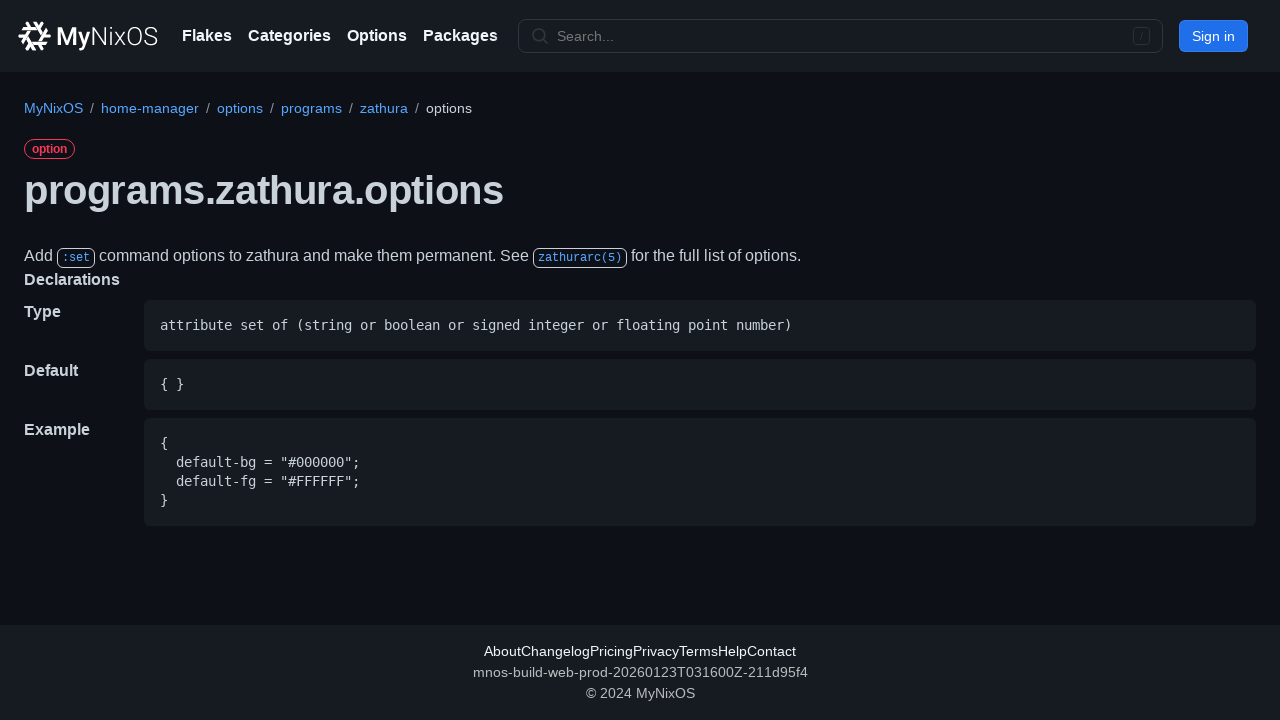

--- FILE ---
content_type: text/html
request_url: https://mynixos.com/home-manager/option/programs.zathura.options
body_size: 10545
content:
<!DOCTYPE html><html lang="en"><head><meta charSet="utf-8"/><meta name="viewport" content="width=device-width"/><link rel="canonical" href="https://mynixos.com/home-manager/option/programs.zathura.options"/><title>programs.zathura.options - MyNixOS</title><meta name="description" content="NixOS option programs.zathura.options declared in home-manager. Add :set command options to zathura and make them permanent."/><meta property="og:description" content="NixOS option programs.zathura.options declared in home-manager. Add :set command options to zathura and make them permanent."/><meta property="og:title" content="programs.zathura.options - MyNixOS"/><meta property="og:url" content="https://mynixos.com/home-manager/option/programs.zathura.options"/><meta name="next-head-count" content="8"/><link rel="icon" href="/favicon.ico" sizes="any"/><link rel="icon" href="/icon.svg" type="image/svg+xml" id="mnos-favicon"/><link rel="icon" type="image/png" sizes="16x16" href="/favicon-16x16.png"/><link rel="icon" type="image/png" sizes="32x32" href="/favicon-32x32.png"/><link rel="manifest" href="/manifest.webmanifest"/><link rel="search" type="application/opensearchdescription+xml" title="MyNixOS" href="/opensearch.xml"/><meta name="keywords" content="nix, nixos"/><meta property="og:image" content="https://mynixos.com/sharer.png"/><meta property="og:site_name" content="MyNixOS"/><meta property="og:type" content="website"/><noscript data-n-css=""></noscript><script defer="" crossorigin="" nomodule="" src="/_next/static/chunks/polyfills-c67a75d1b6f99dc8.js"></script><script src="/_next/static/chunks/webpack-9f6d61d10a97f946.js" defer="" crossorigin=""></script><script src="/_next/static/chunks/framework-fee8a7e75612eda8.js" defer="" crossorigin=""></script><script src="/_next/static/chunks/main-a4a2b0af9b622db3.js" defer="" crossorigin=""></script><script src="/_next/static/chunks/pages/_app-8d903fccd1f5f410.js" defer="" crossorigin=""></script><script src="/_next/static/chunks/bee240a3-9a54fb83dc7daa73.js" defer="" crossorigin=""></script><script src="/_next/static/chunks/7036-1d9dd53264352f8c.js" defer="" crossorigin=""></script><script src="/_next/static/chunks/809-df13b3b9ab5c7241.js" defer="" crossorigin=""></script><script src="/_next/static/chunks/5589-9b145e451f817afb.js" defer="" crossorigin=""></script><script src="/_next/static/chunks/9735-446b2d89faa75643.js" defer="" crossorigin=""></script><script src="/_next/static/chunks/4736-4f83689020818905.js" defer="" crossorigin=""></script><script src="/_next/static/chunks/2990-747db9309a5947b1.js" defer="" crossorigin=""></script><script src="/_next/static/chunks/8377-669c8d47220e8f44.js" defer="" crossorigin=""></script><script src="/_next/static/chunks/7755-d04a079e78de3e76.js" defer="" crossorigin=""></script><script src="/_next/static/chunks/251-f55947aa3a432760.js" defer="" crossorigin=""></script><script src="/_next/static/chunks/7354-e157400c21bc2d51.js" defer="" crossorigin=""></script><script src="/_next/static/chunks/1657-63400af6099d2fba.js" defer="" crossorigin=""></script><script src="/_next/static/chunks/4230-d3ed190349ce7a83.js" defer="" crossorigin=""></script><script src="/_next/static/chunks/5930-05ed2fac233ab1ad.js" defer="" crossorigin=""></script><script src="/_next/static/chunks/4094-b09c41147ac342c6.js" defer="" crossorigin=""></script><script src="/_next/static/chunks/pages/home-manager/option/%5B...path%5D-ffa8da98552e0bd2.js" defer="" crossorigin=""></script><script src="/_next/static/bjwM3_i1P1YctA-WaXOLo/_buildManifest.js" defer="" crossorigin=""></script><script src="/_next/static/bjwM3_i1P1YctA-WaXOLo/_ssgManifest.js" defer="" crossorigin=""></script><style data-styled="" data-styled-version="5.3.11">*{box-sizing:border-box;}/*!sc*/
body{margin:0;}/*!sc*/
table{border-collapse:collapse;}/*!sc*/
input{color-scheme:dark;}/*!sc*/
[role="button"]:focus:not(:focus-visible):not(.focus-visible),[role="tabpanel"][tabindex="0"]:focus:not(:focus-visible):not(.focus-visible),button:focus:not(:focus-visible):not(.focus-visible),summary:focus:not(:focus-visible):not(.focus-visible),a:focus:not(:focus-visible):not(.focus-visible){outline:none;box-shadow:none;}/*!sc*/
[tabindex="0"]:focus:not(:focus-visible):not(.focus-visible),details-dialog:focus:not(:focus-visible):not(.focus-visible){outline:none;}/*!sc*/
data-styled.g1[id="sc-global-cKLTOS1"]{content:"sc-global-cKLTOS1,"}/*!sc*/
.gIDbMK{font-family:-apple-system,BlinkMacSystemFont,"Segoe UI","Noto Sans",Helvetica,Arial,sans-serif,"Apple Color Emoji","Segoe UI Emoji";line-height:1.5;color:#c9d1d9;}/*!sc*/
data-styled.g2[id="BaseStyles__Base-sc-nfjs56-0"]{content:"gIDbMK,"}/*!sc*/
.iVxyRQ{border-radius:6px;border:1px solid;border-color:rgba(240,246,252,0.1);font-family:inherit;font-weight:500;font-size:14px;cursor:pointer;-webkit-appearance:none;-moz-appearance:none;appearance:none;-webkit-user-select:none;-moz-user-select:none;-ms-user-select:none;user-select:none;-webkit-text-decoration:none;text-decoration:none;text-align:center;display:-webkit-box;display:-webkit-flex;display:-ms-flexbox;display:flex;-webkit-align-items:center;-webkit-box-align:center;-ms-flex-align:center;align-items:center;-webkit-box-pack:justify;-webkit-justify-content:space-between;-ms-flex-pack:justify;justify-content:space-between;height:32px;padding:0 12px;gap:8px;min-width:-webkit-max-content;min-width:-moz-max-content;min-width:max-content;-webkit-transition:80ms cubic-bezier(0.65,0,0.35,1);transition:80ms cubic-bezier(0.65,0,0.35,1);-webkit-transition-property:color,fill,background-color,border-color;transition-property:color,fill,background-color,border-color;color:#c9d1d9;background-color:#21262d;box-shadow:0 0 transparent,0 0 transparent;}/*!sc*/
.iVxyRQ:focus:not(:disabled){box-shadow:none;outline:2px solid #58a6ff;outline-offset:-2px;}/*!sc*/
.iVxyRQ:focus:not(:disabled):not(:focus-visible){outline:solid 1px transparent;}/*!sc*/
.iVxyRQ:focus-visible:not(:disabled){box-shadow:none;outline:2px solid #58a6ff;outline-offset:-2px;}/*!sc*/
.iVxyRQ[href]{display:-webkit-inline-box;display:-webkit-inline-flex;display:-ms-inline-flexbox;display:inline-flex;}/*!sc*/
.iVxyRQ[href]:hover{-webkit-text-decoration:none;text-decoration:none;}/*!sc*/
.iVxyRQ:hover{-webkit-transition-duration:80ms;transition-duration:80ms;}/*!sc*/
.iVxyRQ:active{-webkit-transition:none;transition:none;}/*!sc*/
.iVxyRQ:disabled{cursor:not-allowed;box-shadow:none;color:#484f58;}/*!sc*/
.iVxyRQ:disabled [data-component=ButtonCounter]{color:inherit;}/*!sc*/
@media (forced-colors:active){.iVxyRQ:focus{outline:solid 1px transparent;}}/*!sc*/
.iVxyRQ [data-component=ButtonCounter]{font-size:12px;}/*!sc*/
.iVxyRQ[data-component=IconButton]{display:inline-grid;padding:unset;place-content:center;width:32px;min-width:unset;}/*!sc*/
.iVxyRQ[data-size="small"]{padding:0 8px;height:28px;gap:4px;font-size:12px;}/*!sc*/
.iVxyRQ[data-size="small"] [data-component="text"]{line-height:calc(20 / 12);}/*!sc*/
.iVxyRQ[data-size="small"] [data-component=ButtonCounter]{font-size:12px;}/*!sc*/
.iVxyRQ[data-size="small"] [data-component="buttonContent"] > :not(:last-child){margin-right:4px;}/*!sc*/
.iVxyRQ[data-size="small"][data-component=IconButton]{width:28px;padding:unset;}/*!sc*/
.iVxyRQ[data-size="large"]{padding:0 16px;height:40px;gap:8px;}/*!sc*/
.iVxyRQ[data-size="large"] [data-component="buttonContent"] > :not(:last-child){margin-right:8px;}/*!sc*/
.iVxyRQ[data-size="large"][data-component=IconButton]{width:40px;padding:unset;}/*!sc*/
.iVxyRQ[data-block="block"]{width:100%;}/*!sc*/
.iVxyRQ [data-component="leadingVisual"]{grid-area:leadingVisual;}/*!sc*/
.iVxyRQ [data-component="text"]{grid-area:text;line-height:calc(20/14);white-space:nowrap;}/*!sc*/
.iVxyRQ [data-component="trailingVisual"]{grid-area:trailingVisual;}/*!sc*/
.iVxyRQ [data-component="trailingAction"]{margin-right:-4px;}/*!sc*/
.iVxyRQ [data-component="buttonContent"]{-webkit-flex:1 0 auto;-ms-flex:1 0 auto;flex:1 0 auto;display:grid;grid-template-areas:"leadingVisual text trailingVisual";grid-template-columns:min-content minmax(0,auto) min-content;-webkit-align-items:center;-webkit-box-align:center;-ms-flex-align:center;align-items:center;-webkit-align-content:center;-ms-flex-line-pack:center;align-content:center;}/*!sc*/
.iVxyRQ [data-component="buttonContent"] > :not(:last-child){margin-right:8px;}/*!sc*/
.iVxyRQ:hover:not([disabled]){background-color:#30363d;border-color:#8b949e;}/*!sc*/
.iVxyRQ:active:not([disabled]){background-color:hsla(212,12%,18%,1);border-color:#6e7681;}/*!sc*/
.iVxyRQ[aria-expanded=true]{background-color:hsla(212,12%,18%,1);border-color:#6e7681;}/*!sc*/
.iVxyRQ [data-component="leadingVisual"],.iVxyRQ [data-component="trailingVisual"],.iVxyRQ [data-component="trailingAction"]{color:#8b949e;}/*!sc*/
.kjeALn{border-radius:6px;border:1px solid;border-color:rgba(240,246,252,0.1);font-family:inherit;font-weight:500;font-size:14px;cursor:pointer;-webkit-appearance:none;-moz-appearance:none;appearance:none;-webkit-user-select:none;-moz-user-select:none;-ms-user-select:none;user-select:none;-webkit-text-decoration:none;text-decoration:none;text-align:center;display:-webkit-box;display:-webkit-flex;display:-ms-flexbox;display:flex;-webkit-align-items:center;-webkit-box-align:center;-ms-flex-align:center;align-items:center;-webkit-box-pack:justify;-webkit-justify-content:space-between;-ms-flex-pack:justify;justify-content:space-between;height:32px;padding:0 12px;gap:8px;min-width:-webkit-max-content;min-width:-moz-max-content;min-width:max-content;-webkit-transition:80ms cubic-bezier(0.65,0,0.35,1);transition:80ms cubic-bezier(0.65,0,0.35,1);-webkit-transition-property:color,fill,background-color,border-color;transition-property:color,fill,background-color,border-color;color:#ffffff;background-color:#1f6feb;box-shadow:0 0 transparent;}/*!sc*/
.kjeALn:focus:not(:disabled){box-shadow:none;outline:2px solid #58a6ff;outline-offset:-2px;}/*!sc*/
.kjeALn:focus:not(:disabled):not(:focus-visible){outline:solid 1px transparent;}/*!sc*/
.kjeALn:focus-visible:not(:disabled){box-shadow:none;outline:2px solid #58a6ff;outline-offset:-2px;}/*!sc*/
.kjeALn[href]{display:-webkit-inline-box;display:-webkit-inline-flex;display:-ms-inline-flexbox;display:inline-flex;}/*!sc*/
.kjeALn[href]:hover{-webkit-text-decoration:none;text-decoration:none;}/*!sc*/
.kjeALn:hover{-webkit-transition-duration:80ms;transition-duration:80ms;}/*!sc*/
.kjeALn:active{-webkit-transition:none;transition:none;}/*!sc*/
.kjeALn:disabled{cursor:not-allowed;box-shadow:none;color:rgba(255,255,255,0.5);background-color:rgba(31,111,235,0.6);}/*!sc*/
.kjeALn:disabled [data-component=ButtonCounter]{color:inherit;}/*!sc*/
@media (forced-colors:active){.kjeALn:focus{outline:solid 1px transparent;}}/*!sc*/
.kjeALn [data-component=ButtonCounter]{font-size:12px;background-color:rgba(5,29,77,0.2);color:#ffffff;}/*!sc*/
.kjeALn[data-component=IconButton]{display:inline-grid;padding:unset;place-content:center;width:32px;min-width:unset;}/*!sc*/
.kjeALn[data-size="small"]{padding:0 8px;height:28px;gap:4px;font-size:12px;}/*!sc*/
.kjeALn[data-size="small"] [data-component="text"]{line-height:calc(20 / 12);}/*!sc*/
.kjeALn[data-size="small"] [data-component=ButtonCounter]{font-size:12px;}/*!sc*/
.kjeALn[data-size="small"] [data-component="buttonContent"] > :not(:last-child){margin-right:4px;}/*!sc*/
.kjeALn[data-size="small"][data-component=IconButton]{width:28px;padding:unset;}/*!sc*/
.kjeALn[data-size="large"]{padding:0 16px;height:40px;gap:8px;}/*!sc*/
.kjeALn[data-size="large"] [data-component="buttonContent"] > :not(:last-child){margin-right:8px;}/*!sc*/
.kjeALn[data-size="large"][data-component=IconButton]{width:40px;padding:unset;}/*!sc*/
.kjeALn[data-block="block"]{width:100%;}/*!sc*/
.kjeALn [data-component="leadingVisual"]{grid-area:leadingVisual;}/*!sc*/
.kjeALn [data-component="text"]{grid-area:text;line-height:calc(20/14);white-space:nowrap;}/*!sc*/
.kjeALn [data-component="trailingVisual"]{grid-area:trailingVisual;}/*!sc*/
.kjeALn [data-component="trailingAction"]{margin-right:-4px;}/*!sc*/
.kjeALn [data-component="buttonContent"]{-webkit-flex:1 0 auto;-ms-flex:1 0 auto;flex:1 0 auto;display:grid;grid-template-areas:"leadingVisual text trailingVisual";grid-template-columns:min-content minmax(0,auto) min-content;-webkit-align-items:center;-webkit-box-align:center;-ms-flex-align:center;align-items:center;-webkit-align-content:center;-ms-flex-line-pack:center;align-content:center;}/*!sc*/
.kjeALn [data-component="buttonContent"] > :not(:last-child){margin-right:8px;}/*!sc*/
.kjeALn:hover:not([disabled]){color:btn.primary.hoverText;background-color:#388bfd;}/*!sc*/
.kjeALn:focus:not([disabled]){box-shadow:inset 0 0 0 3px;}/*!sc*/
.kjeALn:focus-visible:not([disabled]){box-shadow:inset 0 0 0 3px;}/*!sc*/
.kjeALn:active:not([disabled]){background-color:#1f6feb;box-shadow:0 0 transparent;}/*!sc*/
.kjeALn[aria-expanded=true]{background-color:#1f6feb;box-shadow:0 0 transparent;}/*!sc*/
data-styled.g3[id="types__StyledButton-sc-ws60qy-0"]{content:"iVxyRQ,kjeALn,"}/*!sc*/
.iTaboq{display:contents;}/*!sc*/
@media screen and (min-width:544px){.iTaboq{display:none;}}/*!sc*/
.cPeIZr{-webkit-box-flex:1;-webkit-flex-grow:1;-ms-flex-positive:1;flex-grow:1;}/*!sc*/
.JshZS{display:none;}/*!sc*/
@media screen and (min-width:544px){.JshZS{display:contents;}}/*!sc*/
.ixcigg{display:grid;overflow:hidden;}/*!sc*/
.QjOYn{margin-left:16px;padding-right:4px;display:-webkit-box;display:-webkit-flex;display:-ms-flexbox;display:flex;height:100%;overflow:hidden;justify-self:left;grid-area:1/1;}/*!sc*/
.khzwtX{-webkit-box-flex:1;-webkit-flex-grow:1;-ms-flex-positive:1;flex-grow:1;}/*!sc*/
.gUkoLg{-webkit-box-pack:center;-webkit-justify-content:center;-ms-flex-pack:center;justify-content:center;}/*!sc*/
.kkWQEA{padding:16px;}/*!sc*/
@media screen and (min-width:544px){}/*!sc*/
@media screen and (min-width:768px){}/*!sc*/
@media screen and (min-width:1012px){.kkWQEA{padding:24px;}}/*!sc*/
.bSJDXx{max-width:1280px;margin-left:auto;margin-right:auto;display:-webkit-box;display:-webkit-flex;display:-ms-flexbox;display:flex;-webkit-flex-wrap:wrap;-ms-flex-wrap:wrap;flex-wrap:wrap;}/*!sc*/
.kowOcT{display:-webkit-box;display:-webkit-flex;display:-ms-flexbox;display:flex;-webkit-flex:1 1 100%;-ms-flex:1 1 100%;flex:1 1 100%;-webkit-flex-wrap:wrap;-ms-flex-wrap:wrap;flex-wrap:wrap;max-width:100%;}/*!sc*/
.jiODWX{width:100%;margin-bottom:16px;}/*!sc*/
@media screen and (min-width:544px){}/*!sc*/
@media screen and (min-width:768px){}/*!sc*/
@media screen and (min-width:1012px){.jiODWX{margin-bottom:24px;}}/*!sc*/
.eItYAW{margin-top:0;margin-bottom:0;padding-left:0;}/*!sc*/
.hsrowe{margin-top:16px;}/*!sc*/
.dQkwwl{display:-webkit-box;display:-webkit-flex;display:-ms-flexbox;display:flex;-webkit-flex-direction:column;-ms-flex-direction:column;flex-direction:column;-webkit-order:2;-ms-flex-order:2;order:2;-webkit-flex-basis:0;-ms-flex-preferred-size:0;flex-basis:0;-webkit-box-flex:1;-webkit-flex-grow:1;-ms-flex-positive:1;flex-grow:1;-webkit-flex-shrink:1;-ms-flex-negative:1;flex-shrink:1;min-width:1px;}/*!sc*/
.FxAyp{width:100%;max-width:100%;margin-left:auto;margin-right:auto;-webkit-box-flex:1;-webkit-flex-grow:1;-ms-flex-positive:1;flex-grow:1;padding:0;}/*!sc*/
.lazOCY{display:-webkit-box;display:-webkit-flex;display:-ms-flexbox;display:flex;-webkit-flex-direction:column;-ms-flex-direction:column;flex-direction:column;grid-gap:24px;}/*!sc*/
data-styled.g4[id="Box-sc-g0xbh4-0"]{content:"iTaboq,cPeIZr,JshZS,ixcigg,QjOYn,khzwtX,gUkoLg,kkWQEA,bSJDXx,kowOcT,jiODWX,eItYAW,hsrowe,dQkwwl,FxAyp,lazOCY,"}/*!sc*/
.jtLpre{font-weight:600;font-size:32px;margin:0;-webkit-align-items:center;-webkit-box-align:center;-ms-flex-align:center;align-items:center;display:-webkit-box;display:-webkit-flex;display:-ms-flexbox;display:flex;-webkit-flex-wrap:wrap;-ms-flex-wrap:wrap;flex-wrap:wrap;font-size:24px;font-weight:600;-webkit-letter-spacing:-0.24px;-moz-letter-spacing:-0.24px;-ms-letter-spacing:-0.24px;letter-spacing:-0.24px;word-break:break-word;}/*!sc*/
@media screen and (min-width:544px){.jtLpre{font-size:28px;-webkit-letter-spacing:-0.28px;-moz-letter-spacing:-0.28px;-ms-letter-spacing:-0.28px;letter-spacing:-0.28px;}}/*!sc*/
@media screen and (min-width:768px){.jtLpre{font-size:32px;-webkit-letter-spacing:-0.32px;-moz-letter-spacing:-0.32px;-ms-letter-spacing:-0.32px;letter-spacing:-0.32px;}}/*!sc*/
@media screen and (min-width:1012px){.jtLpre{font-size:40px;-webkit-letter-spacing:-0.40px;-moz-letter-spacing:-0.40px;-ms-letter-spacing:-0.40px;letter-spacing:-0.40px;}}/*!sc*/
data-styled.g23[id="Heading__StyledHeading-sc-1c1dgg0-0"]{content:"jtLpre,"}/*!sc*/
.gULvTZ{-webkit-align-items:center;-webkit-box-align:center;-ms-flex-align:center;align-items:center;background-color:transparent;border-width:1px;border-radius:999px;border-style:solid;display:-webkit-inline-box;display:-webkit-inline-flex;display:-ms-inline-flexbox;display:inline-flex;font-weight:600;font-size:12px;line-height:1;white-space:nowrap;border-color:#30363d;height:20px;padding:0 7px;border-color:#f73859;color:#f73859;word-break:break-word;}/*!sc*/
data-styled.g33[id="Label__StyledLabel-sc-1dgcne-0"]{content:"gULvTZ,"}/*!sc*/
.dQiSlS{font-size:14px;line-height:20px;color:#c9d1d9;vertical-align:middle;background-color:#0d1117;border:1px solid var(--control-borderColor-rest,#30363d);border-radius:6px;outline:none;box-shadow:0 0 transparent;display:-webkit-inline-box;display:-webkit-inline-flex;display:-ms-inline-flexbox;display:inline-flex;-webkit-align-items:stretch;-webkit-box-align:stretch;-ms-flex-align:stretch;align-items:stretch;min-height:32px;}/*!sc*/
.dQiSlS input,.dQiSlS textarea{cursor:text;}/*!sc*/
.dQiSlS select{cursor:pointer;}/*!sc*/
.dQiSlS::-webkit-input-placeholder{color:#6e7681;}/*!sc*/
.dQiSlS::-moz-placeholder{color:#6e7681;}/*!sc*/
.dQiSlS:-ms-input-placeholder{color:#6e7681;}/*!sc*/
.dQiSlS::placeholder{color:#6e7681;}/*!sc*/
.dQiSlS:focus-within{border-color:#58a6ff;outline:none;box-shadow:inset 0 0 0 1px #58a6ff;}/*!sc*/
.dQiSlS > textarea{padding:12px;}/*!sc*/
@media (min-width:768px){.dQiSlS{font-size:14px;}}/*!sc*/
data-styled.g38[id="TextInputWrapper__TextInputBaseWrapper-sc-1mqhpbi-0"]{content:"dQiSlS,"}/*!sc*/
.lovXlq{background-repeat:no-repeat;background-position:right 8px center;padding-left:0;padding-right:0;}/*!sc*/
.lovXlq > :not(:last-child){margin-right:8px;}/*!sc*/
.lovXlq .TextInput-icon,.lovXlq .TextInput-action{-webkit-align-self:center;-ms-flex-item-align:center;align-self:center;color:#8b949e;-webkit-flex-shrink:0;-ms-flex-negative:0;flex-shrink:0;}/*!sc*/
.lovXlq > input,.lovXlq > select{padding-left:12px;padding-right:12px;}/*!sc*/
data-styled.g39[id="TextInputWrapper-sc-1mqhpbi-1"]{content:"lovXlq,"}/*!sc*/
.kbCLEG{border:0;font-size:inherit;font-family:inherit;background-color:transparent;-webkit-appearance:none;color:inherit;width:100%;}/*!sc*/
.kbCLEG:focus{outline:0;}/*!sc*/
data-styled.g56[id="UnstyledTextInput-sc-14ypya-0"]{content:"kbCLEG,"}/*!sc*/
.cPoTGG{display:inline-block;white-space:nowrap;list-style:none;}/*!sc*/
.cPoTGG::after{padding-right:0.5em;padding-left:0.5em;color:#8b949e;font-size:14px;content:'/';}/*!sc*/
.cPoTGG:first-child{margin-left:0;}/*!sc*/
.cPoTGG:last-child::after{content:none;}/*!sc*/
data-styled.g75[id="Breadcrumbs__Wrapper-sc-9m4wsf-0"]{content:"cPoTGG,"}/*!sc*/
.cJTTqz{display:-webkit-box;display:-webkit-flex;display:-ms-flexbox;display:flex;-webkit-box-pack:justify;-webkit-justify-content:space-between;-ms-flex-pack:justify;justify-content:space-between;}/*!sc*/
data-styled.g76[id="Breadcrumbs__BreadcrumbsBase-sc-9m4wsf-1"]{content:"cJTTqz,"}/*!sc*/
.eVSYsD{z-index:32;display:-webkit-box;display:-webkit-flex;display:-ms-flexbox;display:flex;padding:16px;font-size:14px;line-height:1.5;color:rgba(255,255,255,0.7);background-color:#161b22;-webkit-align-items:center;-webkit-box-align:center;-ms-flex-align:center;align-items:center;-webkit-flex-wrap:nowrap;-ms-flex-wrap:nowrap;flex-wrap:nowrap;-webkit-align-items:center;-webkit-box-align:center;-ms-flex-align:center;align-items:center;display:-webkit-box;display:-webkit-flex;display:-ms-flexbox;display:flex;-webkit-flex-direction:column;-ms-flex-direction:column;flex-direction:column;}/*!sc*/
@media screen and (min-width:544px){.eVSYsD{-webkit-flex-direction:row;-ms-flex-direction:row;flex-direction:row;}}/*!sc*/
data-styled.g91[id="Header-sc-1wu4agm-0"]{content:"eVSYsD,"}/*!sc*/
.igWhp{display:-webkit-box;display:-webkit-flex;display:-ms-flexbox;display:flex;margin-right:16px;-webkit-align-self:stretch;-ms-flex-item-align:stretch;align-self:stretch;-webkit-align-items:center;-webkit-box-align:center;-ms-flex-align:center;align-items:center;-webkit-flex-wrap:nowrap;-ms-flex-wrap:nowrap;flex-wrap:nowrap;-webkit-align-items:center;-webkit-box-align:center;-ms-flex-align:center;align-items:center;display:-webkit-box;display:-webkit-flex;display:-ms-flexbox;display:flex;grid-gap:8px;-webkit-box-pack:justify;-webkit-justify-content:space-between;-ms-flex-pack:justify;justify-content:space-between;margin:0;}/*!sc*/
.buMiCr{display:-webkit-box;display:-webkit-flex;display:-ms-flexbox;display:flex;margin-right:16px;-webkit-align-self:stretch;-ms-flex-item-align:stretch;align-self:stretch;-webkit-align-items:center;-webkit-box-align:center;-ms-flex-align:center;align-items:center;-webkit-flex-wrap:nowrap;-ms-flex-wrap:nowrap;flex-wrap:nowrap;margin:0;}/*!sc*/
.kgKcCv{display:-webkit-box;display:-webkit-flex;display:-ms-flexbox;display:flex;margin-right:16px;-webkit-align-self:stretch;-ms-flex-item-align:stretch;align-self:stretch;-webkit-align-items:center;-webkit-box-align:center;-ms-flex-align:center;align-items:center;-webkit-flex-wrap:nowrap;-ms-flex-wrap:nowrap;flex-wrap:nowrap;-webkit-box-flex:1;-webkit-flex-grow:1;-ms-flex-positive:1;flex-grow:1;display:-webkit-box;display:-webkit-flex;display:-ms-flexbox;display:flex;}/*!sc*/
.iGLsvk{display:-webkit-box;display:-webkit-flex;display:-ms-flexbox;display:flex;margin-right:16px;-webkit-align-self:stretch;-ms-flex-item-align:stretch;align-self:stretch;-webkit-align-items:center;-webkit-box-align:center;-ms-flex-align:center;align-items:center;-webkit-flex-wrap:nowrap;-ms-flex-wrap:nowrap;flex-wrap:nowrap;}/*!sc*/
data-styled.g92[id="Header__HeaderItem-sc-1wu4agm-1"]{content:"igWhp,buMiCr,kgKcCv,iGLsvk,"}/*!sc*/
.dqfzaM{font-weight:600;color:#f0f6fc;white-space:nowrap;cursor:pointer;-webkit-text-decoration:none;text-decoration:none;display:-webkit-box;display:-webkit-flex;display:-ms-flexbox;display:flex;-webkit-align-items:center;-webkit-box-align:center;-ms-flex-align:center;align-items:center;}/*!sc*/
.dqfzaM:hover,.dqfzaM:focus{color:rgba(255,255,255,0.7);}/*!sc*/
data-styled.g93[id="Header__HeaderLink-sc-1wu4agm-2"]{content:"dqfzaM,"}/*!sc*/
.dEpVkb{-webkit-align-items:center;-webkit-box-align:center;-ms-flex-align:center;align-items:center;background-color:#161b22;color:rgba(255,255,255,0.7);display:-webkit-box;display:-webkit-flex;display:-ms-flexbox;display:flex;-webkit-flex-direction:column;-ms-flex-direction:column;flex-direction:column;-webkit-flex:0 0 auto;-ms-flex:0 0 auto;flex:0 0 auto;font-size:14px;gap:4px;-webkit-box-pack:center;-webkit-justify-content:center;-ms-flex-pack:center;justify-content:center;line-height:1.5;padding:16px;z-index:0;}/*!sc*/
data-styled.g125[id="sc-de377bb1-1"]{content:"dEpVkb,"}/*!sc*/
.dFxIzs{-webkit-align-items:center;-webkit-box-align:center;-ms-flex-align:center;align-items:center;display:-webkit-box;display:-webkit-flex;display:-ms-flexbox;display:flex;-webkit-flex-wrap:wrap;-ms-flex-wrap:wrap;flex-wrap:wrap;gap:4px 16px;-webkit-box-pack:center;-webkit-justify-content:center;-ms-flex-pack:center;justify-content:center;}/*!sc*/
data-styled.g126[id="sc-de377bb1-2"]{content:"dFxIzs,"}/*!sc*/
.iuvWgj{-webkit-align-items:center;-webkit-box-align:center;-ms-flex-align:center;align-items:center;-webkit-align-self:stretch;-ms-flex-item-align:stretch;align-self:stretch;display:-webkit-box;display:-webkit-flex;display:-ms-flexbox;display:flex;-webkit-flex-wrap:nowrap;-ms-flex-wrap:nowrap;flex-wrap:nowrap;}/*!sc*/
data-styled.g127[id="sc-de377bb1-3"]{content:"iuvWgj,"}/*!sc*/
.dfBOsR{-webkit-align-items:center;-webkit-box-align:center;-ms-flex-align:center;align-items:center;color:#f0f6fc;cursor:pointer;display:-webkit-box;display:-webkit-flex;display:-ms-flexbox;display:flex;-webkit-text-decoration:none;text-decoration:none;white-space:nowrap;}/*!sc*/
.dfBOsR:hover,.dfBOsR:focus{color:rgba(255,255,255,0.7);-webkit-text-decoration:none;text-decoration:none;}/*!sc*/
data-styled.g128[id="sc-de377bb1-4"]{content:"dfBOsR,"}/*!sc*/
.bidFJn{display:inline-block;height:1em;overflow:visible;-webkit-user-select:none;-moz-user-select:none;-ms-user-select:none;user-select:none;vertical-align:text-bottom;width:1em;}/*!sc*/
data-styled.g459[id="sc-4c875507-0"]{content:"bidFJn,"}/*!sc*/
.cSoZLt{font-size:14px;background-color:#161b22;border-color:#30363d;border-radius:8px;border-style:solid;border-width:1px;-webkit-align-items:center;-webkit-box-align:center;-ms-flex-align:center;align-items:center;display:-webkit-box;display:-webkit-flex;display:-ms-flexbox;display:flex;-webkit-flex:1 1 auto;-ms-flex:1 1 auto;flex:1 1 auto;max-width:50rem;min-width:8rem;padding-left:calc(8px + 4px);padding-right:calc(8px + 4px);}/*!sc*/
.cSoZLt svg{color:#30363d;height:1.25em;width:1.25em;}/*!sc*/
.cSoZLt:hover:not([disabled]):not(.sc-78c9f83-0:focus-within){background-color:#0d1117;border-color:#ffffff;color:#ffffff;}/*!sc*/
.cSoZLt:hover:not([disabled]):not(.sc-78c9f83-0:focus-within) svg{color:#ffffff;}/*!sc*/
.cSoZLt:focus-within{background-color:#0d1117;border-color:#58a6ff;color:#c9d1d9;}/*!sc*/
data-styled.g470[id="sc-78c9f83-0"]{content:"cSoZLt,"}/*!sc*/
.bEgCIk{background-color:inherit;border:none;box-shadow:none;color:rgba(255,255,255,0.7);-webkit-flex:1 1 auto;-ms-flex:1 1 auto;flex:1 1 auto;}/*!sc*/
.bEgCIk > input{padding-left:8px;padding-right:8px;}/*!sc*/
.bEgCIk input:focus:not([disabled]){background-color:inherit;color:#c9d1d9;}/*!sc*/
.bEgCIk:focus-within{border:none;box-shadow:none;background-color:inherit;}/*!sc*/
data-styled.g471[id="sc-78c9f83-1"]{content:"bEgCIk,"}/*!sc*/
.cwOLny{-webkit-align-items:center;-webkit-box-align:center;-ms-flex-align:center;align-items:center;display:-webkit-box;display:-webkit-flex;display:-ms-flexbox;display:flex;-webkit-flex-direction:column;-ms-flex-direction:column;flex-direction:column;-webkit-flex:0 0 auto;-ms-flex:0 0 auto;flex:0 0 auto;z-index:0;}/*!sc*/
@media screen and (min-width:544px){.cwOLny{-webkit-flex-direction:row;-ms-flex-direction:row;flex-direction:row;}}/*!sc*/
.cwOLny a:hover{-webkit-text-decoration:none;text-decoration:none;}/*!sc*/
.cwOLny a{font-size:16px;}/*!sc*/
data-styled.g474[id="sc-1d2865ff-0"]{content:"cwOLny,"}/*!sc*/
.eObkYB{background-color:#161b22;border-color:#30363d;border-width:1px;box-shadow:none;box-sizing:content-box;color:rgba(255,255,255,0.7);}/*!sc*/
.eObkYB:hover:not([disabled]){background-color:#0d1117;border-color:#ffffff;}/*!sc*/
.eObkYB:active:not([disabled]){background-color:#0d1117;border-color:#ffffff;}/*!sc*/
data-styled.g476[id="sc-1d2865ff-2"]{content:"eObkYB,"}/*!sc*/
.kitEMn{background:linear-gradient(to right,#0000 0%,#161b22 50%,#161b22 100%);content:'';display:block;grid-area:1/1;height:100%;justify-self:right;width:24px;}/*!sc*/
data-styled.g477[id="sc-1d2865ff-3"]{content:"kitEMn,"}/*!sc*/
.ixpPkZ{display:-webkit-box;display:-webkit-flex;display:-ms-flexbox;display:flex;-webkit-flex-direction:column;-ms-flex-direction:column;flex-direction:column;min-height:100vh;}/*!sc*/
data-styled.g478[id="sc-3c66a86e-0"]{content:"ixpPkZ,"}/*!sc*/
.gsTAJC{display:-webkit-box;display:-webkit-flex;display:-ms-flexbox;display:flex;-webkit-flex-direction:column;-ms-flex-direction:column;flex-direction:column;-webkit-flex:1 1 auto;-ms-flex:1 1 auto;flex:1 1 auto;overflow:hidden;}/*!sc*/
data-styled.g479[id="sc-3c66a86e-1"]{content:"gsTAJC,"}/*!sc*/
html{overflow-y:scroll;}/*!sc*/
body{color:#c9d1d9;background-color:#0d1117;}/*!sc*/
a{color:#58a6ff;-webkit-text-decoration:none;text-decoration:none;}/*!sc*/
a:hover{-webkit-text-decoration:underline;text-decoration:underline;}/*!sc*/
h1,h2,h3,h4,h5,h6{word-break:break-word;}/*!sc*/
.react-select__control{background-color:#0d1117 !important;border-color:#30363d !important;}/*!sc*/
.react-select__control:focus{border-color:#58a6ff !important;}/*!sc*/
.react-select__indicator-separator{background-color:#30363d !important;}/*!sc*/
.react-select__input .focus-visible{color:#c9d1d9 !important;}/*!sc*/
.react-select__input-container{color:inherit !important;}/*!sc*/
.react-select__menu{background-color:#161b22 !important;border-radius:8px !important;overflow:hidden !important;z-index:10 !important;}/*!sc*/
.react-select__multi-value{background-color:inherit !important;border-color:#30363d;border-radius:8px !important;border-style:solid;border-width:1px;overflow:hidden !important;}/*!sc*/
.react-select__multi-value:hover{background-color:rgba(177,186,196,0.12) !important;border-color:#58a6ff;}/*!sc*/
.react-select__multi-value__label,.react-select__multi-value__label:hover{color:#c9d1d9 !important;}/*!sc*/
.react-select__multi-value__remove:hover{background-color:rgba(177,186,196,0.12) !important;border-color:rgba(240,246,252,0.1);color:#f85149 !important;}/*!sc*/
.react-select__option{background-color:inherit !important;color:#c9d1d9 !important;}/*!sc*/
.react-select__option:hover{background-color:rgba(177,186,196,0.12) !important;color:#c9d1d9 !important;}/*!sc*/
.react-select__single-value{color:#c9d1d9 !important;}/*!sc*/
data-styled.g480[id="sc-global-bBskfY1"]{content:"sc-global-bBskfY1,"}/*!sc*/
.klmRLS{color:#58a6ff;display:inline-block;font-size:14px;-webkit-text-decoration:none;text-decoration:none;}/*!sc*/
.klmRLS:hover{-webkit-text-decoration:underline;text-decoration:underline;}/*!sc*/
.klmRLS.selected{color:#c9d1d9;pointer-events:none;}/*!sc*/
data-styled.g481[id="sc-aed3a253-0"]{content:"klmRLS,"}/*!sc*/
.flxldc{font-family:-apple-system,BlinkMacSystemFont,"Segoe UI","Noto Sans",Helvetica,Arial,sans-serif,"Apple Color Emoji","Segoe UI Emoji";font-size:16px;line-height:1.5;word-wrap:break-word;}/*!sc*/
.flxldc::before{display:table;content:'';}/*!sc*/
.flxldc::after{display:table;clear:both;content:'';}/*!sc*/
.flxldc >*:first-child{margin-top:0 !important;}/*!sc*/
.flxldc >*:last-child{margin-bottom:0 !important;}/*!sc*/
.flxldc a:not([href]){color:inherit;-webkit-text-decoration:none;text-decoration:none;}/*!sc*/
.flxldc .absent{color:#f85149;}/*!sc*/
.flxldc .anchor{float:left;padding-right:0.25rem;margin-left:-20px;line-height:1;}/*!sc*/
.flxldc .anchor:focus{outline:none;}/*!sc*/
.flxldc p,.flxldc blockquote,.flxldc ul,.flxldc ol,.flxldc dl,.flxldc table,.flxldc pre,.flxldc details{margin-top:0;margin-bottom:1rem;}/*!sc*/
.flxldc hr{height:0.25em;padding:0;margin:1.5rem 0;background-color:#30363d;border:0;}/*!sc*/
.flxldc blockquote{padding:0 1em;color:#c9d1d9;border-left:0.25em solid #30363d;}/*!sc*/
.flxldc blockquote > :first-child{margin-top:0;}/*!sc*/
.flxldc blockquote > :last-child{margin-bottom:0;}/*!sc*/
.flxldc code,.flxldc kbd,.flxldc tt{padding:0.2em 0.4em;margin:0;font-size:85%;background-color:rgba(110,118,129,0.4);border-radius:6px;}/*!sc*/
.flxldc code br,.flxldc kbd br,.flxldc tt br{display:none;}/*!sc*/
.flxldc del code{-webkit-text-decoration:inherit;text-decoration:inherit;}/*!sc*/
.flxldc samp{font-size:85%;}/*!sc*/
.flxldc pre{word-wrap:normal;}/*!sc*/
.flxldc pre code{font-size:100%;}/*!sc*/
.flxldc pre >code{padding:0;margin:0;word-break:normal;white-space:pre;background:transparent;border:0;}/*!sc*/
.flxldc .highlight{margin-bottom:1rem;}/*!sc*/
.flxldc .highlight pre{margin-bottom:0;word-break:normal;}/*!sc*/
.flxldc .highlight pre,.flxldc pre{padding:1rem;overflow:auto;font-size:85%;line-height:1.45;background-color:#161b22;border-radius:6px;}/*!sc*/
.flxldc pre code,.flxldc pre tt{display:inline;max-width:auto;padding:0;margin:0;overflow:visible;line-height:inherit;word-wrap:normal;background-color:transparent;border:0;}/*!sc*/
.flxldc [data-footnote-ref]::before{content:'[';}/*!sc*/
.flxldc [data-footnote-ref]::after{content:']';}/*!sc*/
.flxldc .footnotes{font-size:12px;color:#8b949e;border-top:1px;}/*!sc*/
.flxldc .footnotes ol{padding-left:1rem;}/*!sc*/
.flxldc .footnotes ol ul{display:inline-block;padding-left:1rem;margin-top:1rem;}/*!sc*/
.flxldc .footnotes li{position:relative;}/*!sc*/
.flxldc .footnotes li:target::before{position:absolute;top:-0.5rem;right:-0.5rem;bottom:-0.5rem;left:-1.5rem;pointer-events:none;content:'';border:2px solid #8b949e;border-radius:6px;}/*!sc*/
.flxldc .footnotes li:target{color:#c9d1d9;}/*!sc*/
.flxldc .footnotes .data-footnote-backref g-emoji{font-family:ui-monospace,SFMono-Regular,SF Mono,Menlo,Consolas,Liberation Mono,monospace;}/*!sc*/
.flxldc h1,.flxldc h2,.flxldc h3,.flxldc h4,.flxldc h5,.flxldc h6{margin-top:1.5rem;margin-bottom:1rem;font-weight:600;line-height:1.25;}/*!sc*/
.flxldc h1 .octicon-link,.flxldc h2 .octicon-link,.flxldc h3 .octicon-link,.flxldc h4 .octicon-link,.flxldc h5 .octicon-link,.flxldc h6 .octicon-link{color:#c9d1d9;vertical-align:middle;visibility:hidden;}/*!sc*/
.flxldc h1:hover .anchor,.flxldc h2:hover .anchor,.flxldc h3:hover .anchor,.flxldc h4:hover .anchor,.flxldc h5:hover .anchor,.flxldc h6:hover .anchor{-webkit-text-decoration:none;text-decoration:none;}/*!sc*/
.flxldc h1:hover .anchor .octicon-link,.flxldc h2:hover .anchor .octicon-link,.flxldc h3:hover .anchor .octicon-link,.flxldc h4:hover .anchor .octicon-link,.flxldc h5:hover .anchor .octicon-link,.flxldc h6:hover .anchor .octicon-link{visibility:visible;}/*!sc*/
.flxldc h1 tt,.flxldc h2 tt,.flxldc h3 tt,.flxldc h4 tt,.flxldc h5 tt,.flxldc h6 tt,.flxldc h1 code,.flxldc h2 code,.flxldc h3 code,.flxldc h4 code,.flxldc h5 code,.flxldc h6 code{padding:0 0.2em;font-size:inherit;}/*!sc*/
.flxldc h1{padding-bottom:0.3em;font-size:2em;border-bottom:1px solid #21262d;}/*!sc*/
.flxldc h2{padding-bottom:0.3em;font-size:1.5em;border-bottom:1px solid #21262d;}/*!sc*/
.flxldc h3{font-size:1.25em;}/*!sc*/
.flxldc h4{font-size:1em;}/*!sc*/
.flxldc h5{font-size:0.875em;}/*!sc*/
.flxldc h6{font-size:0.85em;color:#8b949e;}/*!sc*/
.flxldc summary h1,.flxldc summary h2,.flxldc summary h3,.flxldc summary h4,.flxldc summary h5,.flxldc summary h6{display:inline-block;}/*!sc*/
.flxldc summary h1 .anchor,.flxldc summary h2 .anchor,.flxldc summary h3 .anchor,.flxldc summary h4 .anchor,.flxldc summary h5 .anchor,.flxldc summary h6 .anchor{margin-left:-40px;}/*!sc*/
.flxldc summary h1,.flxldc summary h2{padding-bottom:0;border-bottom:0;}/*!sc*/
.flxldc img{max-width:100%;box-sizing:content-box;}/*!sc*/
.flxldc img[align='right']{padding-left:20px;}/*!sc*/
.flxldc img[align='left']{padding-right:20px;}/*!sc*/
.flxldc .emoji{max-width:none;vertical-align:text-top;background-color:transparent;}/*!sc*/
.flxldc span.frame{display:block;overflow:hidden;}/*!sc*/
.flxldc span.frame >span{display:block;float:left;width:auto;padding:7px;margin:13px 0 0;overflow:hidden;border:1px solid #30363d;}/*!sc*/
.flxldc span.frame span img{display:block;float:left;}/*!sc*/
.flxldc span.frame span span{display:block;padding:5px 0 0;clear:both;color:#c9d1d9;}/*!sc*/
.flxldc span.align-center{display:block;overflow:hidden;clear:both;}/*!sc*/
.flxldc span.align-center >span{display:block;margin:13px auto 0;overflow:hidden;text-align:center;}/*!sc*/
.flxldc span.align-center span img{margin:0 auto;text-align:center;}/*!sc*/
.flxldc span.align-right{display:block;overflow:hidden;clear:both;}/*!sc*/
.flxldc span.align-right >span{display:block;margin:13px 0 0;overflow:hidden;text-align:right;}/*!sc*/
.flxldc span.align-right span img{margin:0;text-align:right;}/*!sc*/
.flxldc span.float-left{display:block;float:left;margin-right:13px;overflow:hidden;}/*!sc*/
.flxldc span.float-left span{margin:13px 0 0;}/*!sc*/
.flxldc span.float-right{display:block;float:right;margin-left:13px;overflow:hidden;}/*!sc*/
.flxldc span.float-right >span{display:block;margin:13px auto 0;overflow:hidden;text-align:right;}/*!sc*/
.flxldc ul,.flxldc ol{padding-left:2em;}/*!sc*/
.flxldc ul.no-list,.flxldc ol.no-list{padding:0;list-style-type:none;}/*!sc*/
.flxldc ol[type='a']{list-style-type:lower-alpha;}/*!sc*/
.flxldc ol[type='A']{list-style-type:upper-alpha;}/*!sc*/
.flxldc ol[type='i']{list-style-type:lower-roman;}/*!sc*/
.flxldc ol[type='I']{list-style-type:upper-roman;}/*!sc*/
.flxldc ol[type='1']{list-style-type:decimal;}/*!sc*/
.flxldc div>ol:not([type]){list-style-type:decimal;}/*!sc*/
.flxldc ul ul,.flxldc ul ol,.flxldc ol ol,.flxldc ol ul{margin-top:0;margin-bottom:0;}/*!sc*/
.flxldc li>p{margin-top:1rem;}/*!sc*/
.flxldc li+li{margin-top:0.25em;}/*!sc*/
.flxldc dl{padding:0;}/*!sc*/
.flxldc dl dt{padding:0;margin-top:1rem;font-size:1em;font-style:italic;font-weight:600;}/*!sc*/
.flxldc dl dd{padding:0 1rem;margin-bottom:1rem;}/*!sc*/
.flxldc table{display:block;width:100%;width:-webkit-max-content;width:-moz-max-content;width:max-content;max-width:100%;overflow:auto;}/*!sc*/
.flxldc table th{font-weight:600;}/*!sc*/
.flxldc table th,.flxldc table td{padding:6px 13px;border:1px solid #21262d;}/*!sc*/
.flxldc table tr{background-color:#0d1117;border-top:1px solid #21262d;}/*!sc*/
.flxldc table tr:nth-child(2n){background-color:#161b22;}/*!sc*/
.flxldc table img{background-color:transparent;}/*!sc*/
.flxldc:global(.task-list-item){list-style:none !important;}/*!sc*/
.flxldc .mnos-command,.flxldc .mnos-env,.flxldc .mnos-file,.flxldc .mnos-manpage,.flxldc .mnos-option,.flxldc .mnos-var{border-radius:6px;border-style:solid;border-width:1px;padding:calc(4px/2) calc(8px/2);white-space:break-spaces;word-break:break-all;font-family:ui-monospace,SFMono-Regular,SF Mono,Menlo,Consolas,Liberation Mono,monospace;font-size:75%;}/*!sc*/
.flxldc .mnos-caution,.flxldc .mnos-important,.flxldc .mnos-note,.flxldc .mnos-tip,.flxldc .mnos-warning{position:relative;padding:16px;border-style:solid;border-width:1px;border-radius:6px;margin-top:16px;}/*!sc*/
.flxldc .mnos-caution p:first-child,.flxldc .mnos-important p:first-child,.flxldc .mnos-note p:first-child,.flxldc .mnos-tip p:first-child,.flxldc .mnos-warning p:first-child,.flxldc .mnos-caution ul:first-child,.flxldc .mnos-important ul:first-child,.flxldc .mnos-note ul:first-child,.flxldc .mnos-tip ul:first-child,.flxldc .mnos-warning ul:first-child{margin-top:0;}/*!sc*/
.flxldc .mnos-caution p:last-child,.flxldc .mnos-important p:last-child,.flxldc .mnos-note p:last-child,.flxldc .mnos-tip p:last-child,.flxldc .mnos-warning p:last-child,.flxldc .mnos-caution ul:last-child,.flxldc .mnos-important ul:last-child,.flxldc .mnos-note ul:last-child,.flxldc .mnos-tip ul:last-child,.flxldc .mnos-warning ul:last-child{margin-bottom:0;}/*!sc*/
.flxldc .mnos-caution ul,.flxldc .mnos-important ul,.flxldc .mnos-note ul,.flxldc .mnos-tip ul,.flxldc .mnos-warning ul{padding-left:24px;}/*!sc*/
.flxldc .mnos-caution svg,.flxldc .mnos-important svg,.flxldc .mnos-note svg,.flxldc .mnos-tip svg,.flxldc .mnos-warning svg{margin:0;}/*!sc*/
.flxldc .mnos-caution{color:#c9d1d9;background-color:rgba(248,81,73,0.1);border-color:rgba(248,81,73,0.4);}/*!sc*/
.flxldc .mnos-caution svg{color:#f85149;}/*!sc*/
.flxldc .mnos-important,.flxldc .mnos-warning{color:#c9d1d9;background-color:rgba(187,128,9,0.15);border-color:rgba(187,128,9,0.4);}/*!sc*/
.flxldc .mnos-important svg,.flxldc .mnos-warning svg{color:#d29922;}/*!sc*/
.flxldc .mnos-note,.flxldc .mnos-tip{color:#c9d1d9;background-color:rgba(56,139,253,0.1);border-color:rgba(56,139,253,0.4);}/*!sc*/
.flxldc .mnos-note svg,.flxldc .mnos-tip svg{color:#58a6ff;}/*!sc*/
.flxldc .sourceCode .al{color:#d29922;}/*!sc*/
.flxldc .sourceCode .ch,.flxldc .sourceCode .st{color:#a5d6ff;}/*!sc*/
.flxldc .sourceCode .co{color:#8b949e;}/*!sc*/
.flxldc .sourceCode .dv,.flxldc .sourceCode .bn,.flxldc .sourceCode .fl{color:#79c0ff;}/*!sc*/
.flxldc .sourceCode .dt{color:#a5d6ff;}/*!sc*/
.flxldc .sourceCode .er{color:#ffdcd7;}/*!sc*/
.flxldc .sourceCode .fu{color:#d2a8ff;}/*!sc*/
.flxldc .sourceCode .kw{color:#ff7b72;}/*!sc*/
.flxldc .sourceCode .ot{color:#ffa198;}/*!sc*/
data-styled.g516[id="sc-a1f67462-0"]{content:"flxldc,"}/*!sc*/
.gwBqzV{display:grid;gap:8px 24px;grid-template-columns:fit-content(15%) 1fr;margin:0;padding:0;place-content:space-between;-webkit-align-items:start;-webkit-box-align:start;-ms-flex-align:start;align-items:start;}/*!sc*/
data-styled.g519[id="sc-2eb0d094-0"]{content:"gwBqzV,"}/*!sc*/
.jKGnwX{font-weight:600;}/*!sc*/
data-styled.g520[id="sc-2eb0d094-1"]{content:"jKGnwX,"}/*!sc*/
.eZrwKS{overflow:auto;}/*!sc*/
data-styled.g522[id="sc-2eb0d094-3"]{content:"eZrwKS,"}/*!sc*/
</style></head><body><div id="__next"><div color="fg.default" font-family="normal" data-portal-root="true" data-color-mode="dark" data-light-theme="dark_tritanopia" data-dark-theme="dark" class="BaseStyles__Base-sc-nfjs56-0 gIDbMK"><div class="sc-3c66a86e-0 ixpPkZ"><header class="Header-sc-1wu4agm-0 sc-1d2865ff-0 eVSYsD cwOLny"><div class="Box-sc-g0xbh4-0 iTaboq"><div class="Header__HeaderItem-sc-1wu4agm-1 igWhp"><a class="Header__HeaderLink-sc-1wu4agm-2 dqfzaM" href="/"><img alt="MyNixOS website logo" height="30rem" src="/static/icons/nix-snowflake-white.svg"/></a><div class="Box-sc-g0xbh4-0 cPeIZr"><div class="sc-78c9f83-0 cSoZLt"><svg aria-hidden="true" focusable="false" class="sc-iaJaUu" viewBox="0 0 16 16" width="16" height="16" fill="currentColor" style="display:inline-block;user-select:none;vertical-align:text-bottom;overflow:visible"><path d="M10.68 11.74a6 6 0 0 1-7.922-8.982 6 6 0 0 1 8.982 7.922l3.04 3.04a.749.749 0 0 1-.326 1.275.749.749 0 0 1-.734-.215ZM11.5 7a4.499 4.499 0 1 0-8.997 0A4.499 4.499 0 0 0 11.5 7Z"></path></svg><span class="TextInputWrapper__TextInputBaseWrapper-sc-1mqhpbi-0 TextInputWrapper-sc-1mqhpbi-1 dQiSlS lovXlq sc-78c9f83-1 bEgCIk TextInput-wrapper" aria-busy="false"><input type="text" autoComplete="off" spellcheck="false" placeholder="Search..." data-component="input" class="UnstyledTextInput-sc-14ypya-0 kbCLEG"/></span><svg version="1.1" viewBox="0 0 16 16" xmlns="http://www.w3.org/2000/svg" class="sc-4c875507-0 bidFJn"><defs><symbol id="a" overflow="visible"><path d="m2.0312-5.8281h0.67188l-2.0312 6.5781h-0.67188z"></path></symbol></defs><path transform="scale(16)" d="m0.7749 0.024902c0.1106 0 0.2002 0.0896 0.2002 0.2002v0.5498c0 0.1106-0.0896 0.2002-0.2002 0.2002h-0.5498c-0.1106 0-0.2002-0.0896-0.2002-0.2002v-0.5498c0-0.1106 0.0896-0.2002 0.2002-0.2002z" fill="none" stroke="currentColor" stroke-miterlimit="10" stroke-width=".05"></path><g fill="currentColor"><use x="6.652344" y="10.546875" xlink:href="#a"></use></g></svg></div></div><button data-component="IconButton" type="button" aria-label="Toggle navigation" class="types__StyledButton-sc-ws60qy-0 iVxyRQ sc-1d2865ff-2 eObkYB" data-no-visuals="true"><svg aria-hidden="true" focusable="false" class="sc-etlCFv" viewBox="0 0 16 16" width="16" height="16" fill="currentColor" style="display:inline-block;user-select:none;vertical-align:text-bottom;overflow:visible"><path d="M1 2.75A.75.75 0 0 1 1.75 2h12.5a.75.75 0 0 1 0 1.5H1.75A.75.75 0 0 1 1 2.75Zm0 5A.75.75 0 0 1 1.75 7h12.5a.75.75 0 0 1 0 1.5H1.75A.75.75 0 0 1 1 7.75ZM1.75 12h12.5a.75.75 0 0 1 0 1.5H1.75a.75.75 0 0 1 0-1.5Z"></path></svg></button></div></div><div class="Box-sc-g0xbh4-0 JshZS"><div class="Header__HeaderItem-sc-1wu4agm-1 buMiCr"><a class="Header__HeaderLink-sc-1wu4agm-2 dqfzaM" href="/"><img alt="MyNixOS website logo" height="40rem" src="/static/icons/mnos-logo.svg"/></a></div><div class="Header__HeaderItem-sc-1wu4agm-1 kgKcCv"><div class="Box-sc-g0xbh4-0 ixcigg"><div display="flex" height="100%" overflow="hidden" class="Box-sc-g0xbh4-0 QjOYn"><div class="Header__HeaderItem-sc-1wu4agm-1 iGLsvk"><a class="Header__HeaderLink-sc-1wu4agm-2 dqfzaM" href="/flakes">Flakes</a></div><div class="Header__HeaderItem-sc-1wu4agm-1 iGLsvk"><a class="Header__HeaderLink-sc-1wu4agm-2 dqfzaM" href="/categories">Categories</a></div><div class="Header__HeaderItem-sc-1wu4agm-1 iGLsvk"><a class="Header__HeaderLink-sc-1wu4agm-2 dqfzaM" href="/options">Options</a></div><div class="Header__HeaderItem-sc-1wu4agm-1 iGLsvk"><a class="Header__HeaderLink-sc-1wu4agm-2 dqfzaM" href="/packages">Packages</a></div></div><div class="sc-1d2865ff-3 kitEMn"></div></div><div class="Box-sc-g0xbh4-0 khzwtX"><div class="sc-78c9f83-0 cSoZLt"><svg aria-hidden="true" focusable="false" class="sc-iaJaUu" viewBox="0 0 16 16" width="16" height="16" fill="currentColor" style="display:inline-block;user-select:none;vertical-align:text-bottom;overflow:visible"><path d="M10.68 11.74a6 6 0 0 1-7.922-8.982 6 6 0 0 1 8.982 7.922l3.04 3.04a.749.749 0 0 1-.326 1.275.749.749 0 0 1-.734-.215ZM11.5 7a4.499 4.499 0 1 0-8.997 0A4.499 4.499 0 0 0 11.5 7Z"></path></svg><span class="TextInputWrapper__TextInputBaseWrapper-sc-1mqhpbi-0 TextInputWrapper-sc-1mqhpbi-1 dQiSlS lovXlq sc-78c9f83-1 bEgCIk TextInput-wrapper" aria-busy="false"><input type="text" autoComplete="off" spellcheck="false" placeholder="Search..." data-component="input" class="UnstyledTextInput-sc-14ypya-0 kbCLEG"/></span><svg version="1.1" viewBox="0 0 16 16" xmlns="http://www.w3.org/2000/svg" class="sc-4c875507-0 bidFJn"><defs><symbol id="a" overflow="visible"><path d="m2.0312-5.8281h0.67188l-2.0312 6.5781h-0.67188z"></path></symbol></defs><path transform="scale(16)" d="m0.7749 0.024902c0.1106 0 0.2002 0.0896 0.2002 0.2002v0.5498c0 0.1106-0.0896 0.2002-0.2002 0.2002h-0.5498c-0.1106 0-0.2002-0.0896-0.2002-0.2002v-0.5498c0-0.1106 0.0896-0.2002 0.2002-0.2002z" fill="none" stroke="currentColor" stroke-miterlimit="10" stroke-width=".05"></path><g fill="currentColor"><use x="6.652344" y="10.546875" xlink:href="#a"></use></g></svg></div></div></div><div class="Header__HeaderItem-sc-1wu4agm-1 iGLsvk"><button type="button" data-no-visuals="true" class="types__StyledButton-sc-ws60qy-0 kjeALn"><span data-component="buttonContent" class="Box-sc-g0xbh4-0 gUkoLg"><span data-component="text">Sign in</span></span></button></div></div></header><div class="sc-3c66a86e-1 gsTAJC"><div style="--sticky-pane-height:100vh" class="Box-sc-g0xbh4-0 kkWQEA"><div class="Box-sc-g0xbh4-0 bSJDXx"><div class="Box-sc-g0xbh4-0 kowOcT"><header class="Box-sc-g0xbh4-0 jiODWX"><div class="Box-sc-g0xbh4-0"><nav class="Breadcrumbs__BreadcrumbsBase-sc-9m4wsf-1 cJTTqz" aria-label="Breadcrumbs"><ol class="Box-sc-g0xbh4-0 eItYAW"><li class="Breadcrumbs__Wrapper-sc-9m4wsf-0 cPoTGG"><a class="sc-aed3a253-0 klmRLS" href="/">MyNixOS</a></li><li class="Breadcrumbs__Wrapper-sc-9m4wsf-0 cPoTGG"><a class="sc-aed3a253-0 klmRLS" href="/home-manager">home-manager</a></li><li class="Breadcrumbs__Wrapper-sc-9m4wsf-0 cPoTGG"><a class="sc-aed3a253-0 klmRLS" href="/home-manager/options">options</a></li><li class="Breadcrumbs__Wrapper-sc-9m4wsf-0 cPoTGG"><a class="sc-aed3a253-0 klmRLS" href="/home-manager/options/programs">programs</a></li><li class="Breadcrumbs__Wrapper-sc-9m4wsf-0 cPoTGG"><a class="sc-aed3a253-0 klmRLS" href="/home-manager/options/programs.zathura">zathura</a></li><li class="Breadcrumbs__Wrapper-sc-9m4wsf-0 cPoTGG"><a selected="" class="sc-aed3a253-0 klmRLS selected" aria-current="page" href="/home-manager/option/programs.zathura.options">options</a></li></ol></nav><div class="Box-sc-g0xbh4-0 hsrowe"><span class="Label__StyledLabel-sc-1dgcne-0 gULvTZ">option</span></div><h1 class="Heading__StyledHeading-sc-1c1dgg0-0 jtLpre">programs.zathura.options</h1></div></header><main class="Box-sc-g0xbh4-0 dQkwwl"><div class="Box-sc-g0xbh4-0"></div><div class="Box-sc-g0xbh4-0 FxAyp"><div display="flex" class="Box-sc-g0xbh4-0 lazOCY"><div class="Box-sc-g0xbh4-0 sc-a1f67462-1  eLJVvt"><div class="Box-sc-g0xbh4-0 sc-a1f67462-0  flxldc"><p>Add <span class="mnos-option"><a href="/home-manager/option/:set" rel="nofollow">:set</a></span> command options to zathura and make them permanent. See <span class="mnos-manpage"><a href="https://www.mankier.com/5/zathurarc" rel="nofollow"><a href="https://www.mankier.com/5/zathurarc" rel="nofollow">zathurarc(5)</a></a></span> for the full list of options.</p></div></div><div class="sc-2eb0d094-0 gwBqzV"><div class="Box-sc-g0xbh4-0 sc-2eb0d094-1  jKGnwX">Declarations</div><div class="Box-sc-g0xbh4-0 sc-2eb0d094-3  eZrwKS"><div class="Box-sc-g0xbh4-0 sc-a1f67462-1  eLJVvt"><div class="Box-sc-g0xbh4-0 sc-a1f67462-0  flxldc"><a href="https://github.com/nix-community/home-manager/blob/master/modules/programs/zathura.nix" rel="nofollow"></a></div></div></div><div class="Box-sc-g0xbh4-0 sc-2eb0d094-1  jKGnwX">Type</div><div class="Box-sc-g0xbh4-0 sc-2eb0d094-3  eZrwKS"><div class="Box-sc-g0xbh4-0 sc-a1f67462-1  eLJVvt"><div class="Box-sc-g0xbh4-0 sc-a1f67462-0  flxldc"><pre><code>attribute set of (string or boolean or signed integer or floating point number)</code></pre></div></div></div><div class="Box-sc-g0xbh4-0 sc-2eb0d094-1  jKGnwX">Default</div><div class="Box-sc-g0xbh4-0 sc-2eb0d094-3  eZrwKS"><div class="Box-sc-g0xbh4-0 sc-a1f67462-1  eLJVvt"><div class="Box-sc-g0xbh4-0 sc-a1f67462-0  flxldc"><pre><code>{ }</code></pre></div></div></div><div class="Box-sc-g0xbh4-0 sc-2eb0d094-1  jKGnwX">Example</div><div class="Box-sc-g0xbh4-0 sc-2eb0d094-3  eZrwKS"><div class="Box-sc-g0xbh4-0 sc-a1f67462-1  eLJVvt"><div class="Box-sc-g0xbh4-0 sc-a1f67462-0  flxldc"><pre><code>{
  <span class="hljs-attr">default-bg</span> = <span class="hljs-string">&quot;#000000&quot;</span>;
  <span class="hljs-attr">default-fg</span> = <span class="hljs-string">&quot;#FFFFFF&quot;</span>;
}</code></pre></div></div></div></div></div></div><div class="Box-sc-g0xbh4-0"></div></main></div></div></div></div><footer class="sc-de377bb1-1 dEpVkb"><div class="sc-de377bb1-2 dFxIzs"><div class="sc-de377bb1-3 iuvWgj"><a class="sc-de377bb1-4 dfBOsR" href="/about">About</a></div><div class="sc-de377bb1-3 iuvWgj"><a class="sc-de377bb1-4 dfBOsR" href="/changelog">Changelog</a></div><div class="sc-de377bb1-3 iuvWgj"><a class="sc-de377bb1-4 dfBOsR" href="/pricing">Pricing</a></div><div class="sc-de377bb1-3 iuvWgj"><a class="sc-de377bb1-4 dfBOsR" href="/privacy">Privacy</a></div><div class="sc-de377bb1-3 iuvWgj"><a class="sc-de377bb1-4 dfBOsR" href="/terms">Terms</a></div><div class="sc-de377bb1-3 iuvWgj"><a class="sc-de377bb1-4 dfBOsR" href="/help">Help</a></div><div class="sc-de377bb1-3 iuvWgj"><a class="sc-de377bb1-4 dfBOsR" href="/cdn-cgi/l/email-protection#b0d1d4ddd9def0ddc9ded9c8dfc39ed3dfdd">Contact</a></div></div><div class="Text-sc-17v1xeu-0 LoFHO">mnos-build-web-prod-20260123T031600Z-211d95f4</div><div class="Text-sc-17v1xeu-0 LoFHO">© <!-- -->2024 MyNixOS</div></footer></div></div><script data-cfasync="false" src="/cdn-cgi/scripts/5c5dd728/cloudflare-static/email-decode.min.js"></script><script type="application/json" id="__PRIMER_DATA__">{"resolvedServerColorMode":"day"}</script></div><script id="__NEXT_DATA__" type="application/json" crossorigin="">{"props":{"pageProps":{"object":{"type":"option","name":"programs.zathura.options","shortName":"programs.zathura.options","urlBasePath":"/home-manager","urlPath":"/home-manager/option/programs.zathura.options","data":{"declarations":[{"name":"\u003chome-manager/modules/programs/zathura.nix\u003e","url":"https://github.com/nix-community/home-manager/blob/master/modules/programs/zathura.nix"}],"default":"{ }","description":"\u003cp\u003eAdd \u003cspan class=\"mnos-option\"\u003e\u003ca href=\"/home-manager/option/:set\" rel=\"nofollow\"\u003e:set\u003c/a\u003e\u003c/span\u003e command options to zathura and make them permanent. See \u003cspan class=\"mnos-manpage\"\u003e\u003ca href=\"https://www.mankier.com/5/zathurarc\" rel=\"nofollow\"\u003e\u003ca href=\"https://www.mankier.com/5/zathurarc\" rel=\"nofollow\"\u003ezathurarc(5)\u003c/a\u003e\u003c/a\u003e\u003c/span\u003e for the full list of options.\u003c/p\u003e","example":"{\n  default-bg = \"#000000\";\n  default-fg = \"#FFFFFF\";\n}","type":"attribute set of (string or boolean or signed integer or floating point number)","moduleTypes":["homeManagerConfiguration","homeManagerModule"],"_type":null},"summary":"Add :set command options to zathura and make them permanent","id":218,"db":{"id":218,"module":{"type":"nixos_modules","id":"5"},"name":"programs.zathura.options","info":{"description":"\u003cp\u003eAdd \u003cspan class=\"mnos-option\"\u003e\u003ca href=\"/home-manager/option/:set\" rel=\"nofollow\"\u003e:set\u003c/a\u003e\u003c/span\u003e command options to zathura and make them permanent. See \u003cspan class=\"mnos-manpage\"\u003e\u003ca href=\"https://www.mankier.com/5/zathurarc\" rel=\"nofollow\"\u003e\u003ca href=\"https://www.mankier.com/5/zathurarc\" rel=\"nofollow\"\u003ezathurarc(5)\u003c/a\u003e\u003c/a\u003e\u003c/span\u003e for the full list of options.\u003c/p\u003e","moduleTypes":["homeManagerConfiguration","homeManagerModule"],"declarations":[{"url":"https://github.com/nix-community/home-manager/blob/master/modules/programs/zathura.nix","name":"\u003chome-manager/modules/programs/zathura.nix\u003e"}]},"summary":"Add :set command options to zathura and make them permanent","type_description":"attribute set of (string or boolean or signed integer or floating point number)","type_inferred":null,"value_default":"{ }","value_example":"{\n  default-bg = \"#000000\";\n  default-fg = \"#FFFFFF\";\n}","url_path":"/home-manager/option/programs.zathura.options"}}},"__N_SSG":true},"page":"/home-manager/option/[...path]","query":{"path":["programs.zathura.options"]},"buildId":"bjwM3_i1P1YctA-WaXOLo","isFallback":false,"gsp":true,"scriptLoader":[{"strategy":"afterInteractive","id":"__MNOS_THEME_LOADER_COVER_SCRIPT__","dangerouslySetInnerHTML":{"__html":"\nif ((typeof window !== 'undefined') \u0026\u0026 (typeof localStorage !== 'undefined')) {\n    try {\n        const mnosUserThemeBackground = localStorage.getItem('mnos-user-theme-bg');\n        if (mnosUserThemeBackground) {\n            var cover = document.createElement('div');\n            cover.setAttribute('id', '__MNOS_THEME_LOADER_COVER__');\n            cover.setAttribute('style', `position: absolute; top: 0px; left: 0px; width: 100vw; height: 100vh; margin: 0; padding: 0; background: ${mnosUserThemeBackground};`);\n            document.body.appendChild(cover);\n        }\n    } catch (error) {}\n}\n"}}]}</script><script defer src="https://static.cloudflareinsights.com/beacon.min.js/vcd15cbe7772f49c399c6a5babf22c1241717689176015" integrity="sha512-ZpsOmlRQV6y907TI0dKBHq9Md29nnaEIPlkf84rnaERnq6zvWvPUqr2ft8M1aS28oN72PdrCzSjY4U6VaAw1EQ==" data-cf-beacon='{"version":"2024.11.0","token":"dc426f5e923640b2a297c88f75938f46","r":1,"server_timing":{"name":{"cfCacheStatus":true,"cfEdge":true,"cfExtPri":true,"cfL4":true,"cfOrigin":true,"cfSpeedBrain":true},"location_startswith":null}}' crossorigin="anonymous"></script>
</body></html>